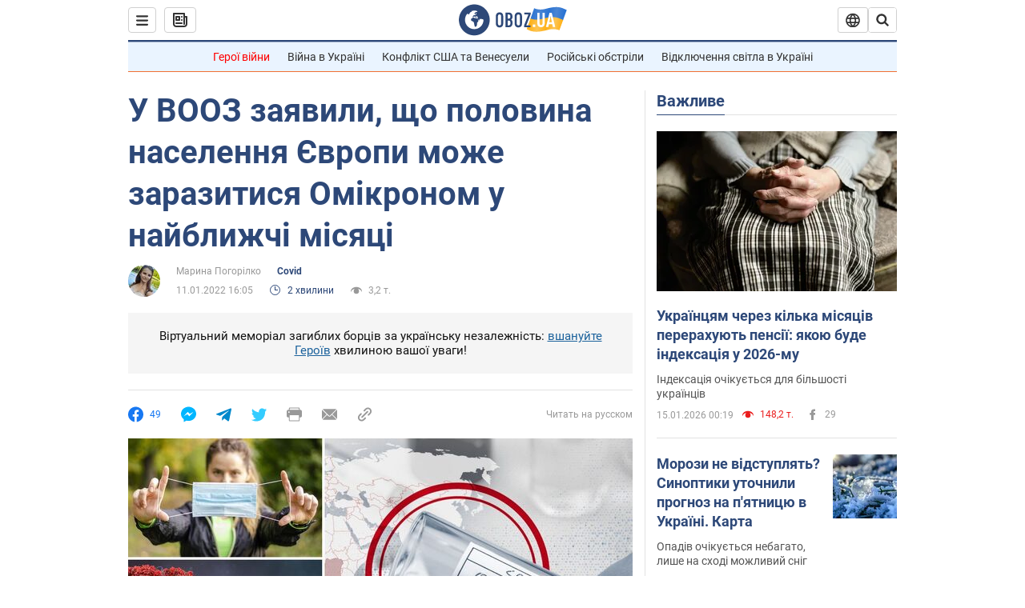

--- FILE ---
content_type: application/x-javascript; charset=utf-8
request_url: https://servicer.idealmedia.io/1418748/1?nocmp=1&sessionId=696936d7-10012&sessionPage=1&sessionNumberWeek=1&sessionNumber=1&scale_metric_1=64.00&scale_metric_2=256.00&scale_metric_3=100.00&cbuster=176850299890177651397&pvid=a4952077-2e4a-409a-af7b-0eb732212e09&implVersion=11&lct=1763555100&mp4=1&ap=1&consentStrLen=0&wlid=de01ef82-ac48-423d-b716-999960d44ba1&uniqId=076bf&niet=4g&nisd=false&evt=%5B%7B%22event%22%3A1%2C%22methods%22%3A%5B1%2C2%5D%7D%2C%7B%22event%22%3A2%2C%22methods%22%3A%5B1%2C2%5D%7D%5D&pv=5&jsv=es6&dpr=1&hashCommit=cbd500eb&apt=2022-01-11T16%3A05%3A00&tfre=3780&w=0&h=1&tl=150&tlp=1&sz=0x1&szp=1&szl=1&cxurl=https%3A%2F%2Fcovid.obozrevatel.com%2Fukr%2Fu-vooz-zayavili-scho-polovina-naselennya-evropi-mozhe-zarazitisya-omikronom-u-najblizhchi-misyatsi.htm&ref=&lu=https%3A%2F%2Fcovid.obozrevatel.com%2Fukr%2Fu-vooz-zayavili-scho-polovina-naselennya-evropi-mozhe-zarazitisya-omikronom-u-najblizhchi-misyatsi.htm
body_size: 965
content:
var _mgq=_mgq||[];
_mgq.push(["IdealmediaLoadGoods1418748_076bf",[
["ua.tribuna.com","11946420","1","Дружина Усика потрапила у скандал через фото","Катерина Усик – дружина українського боксера та чемпіона світу у надважкій вазі за версіями WBC/WBA/IBF у надважкій вазі Олександра Усика у новорічну ніч опублікувала серію сімейних світлин.Але користувачі мережі звернули увагу на одне фото подружжя","0","","","","fPP6Y7G-7SAxkf61OAWCno7r_KZ9VEiHYRFBIKIdYvI0SzVyF_SAN_yRZlnvElbRJP9NESf5a0MfIieRFDqB_Kldt0JdlZKDYLbkLtP-Q-XvOQ_1Hk-lx24c_WsCy-y2",{"i":"https://s-img.idealmedia.io/n/11946420/45x45/285x0x630x630/aHR0cDovL2ltZ2hvc3RzLmNvbS90LzQyNjAwMi83MjRjNWFmM2ZkYTA0YmI1MTg0ZTBjM2QxYTYzMDJmOC5qcGc.webp?v=1768502998-SgmBRxRbdQmeAi7KCKzkQKxRQ93xUuqflqG0rdUkGCA","l":"https://clck.idealmedia.io/pnews/11946420/i/1298901/pp/1/1?h=fPP6Y7G-7SAxkf61OAWCno7r_KZ9VEiHYRFBIKIdYvI0SzVyF_SAN_yRZlnvElbRJP9NESf5a0MfIieRFDqB_Kldt0JdlZKDYLbkLtP-Q-XvOQ_1Hk-lx24c_WsCy-y2&utm_campaign=obozrevatel.com&utm_source=obozrevatel.com&utm_medium=referral&rid=fddefe67-f242-11f0-a01f-c4cbe1e3eca4&tt=Direct&att=3&afrd=296&iv=11&ct=1&gdprApplies=0&muid=q0fWSwTMAONa&st=-300&mp4=1&h2=RGCnD2pppFaSHdacZpvmnsy2GX6xlGXVu7txikoXAu9RGCPw-Jj4BtYdULfjGweqWZ1ZO-tw1p4XvU9aUf71HQ**","adc":[],"sdl":0,"dl":"","category":"Шоу-бизнес","dbbr":0,"bbrt":0,"type":"e","media-type":"static","clicktrackers":[],"cta":"Читати далі","cdt":"","tri":"fddf6f71-f242-11f0-a01f-c4cbe1e3eca4","crid":"11946420"}],],
{"awc":{},"dt":"desktop","ts":"","tt":"Direct","isBot":1,"h2":"RGCnD2pppFaSHdacZpvmnsy2GX6xlGXVu7txikoXAu9RGCPw-Jj4BtYdULfjGweqWZ1ZO-tw1p4XvU9aUf71HQ**","ats":0,"rid":"fddefe67-f242-11f0-a01f-c4cbe1e3eca4","pvid":"a4952077-2e4a-409a-af7b-0eb732212e09","iv":11,"brid":32,"muidn":"q0fWSwTMAONa","dnt":2,"cv":2,"afrd":296,"consent":true,"adv_src_id":39175}]);
_mgqp();
